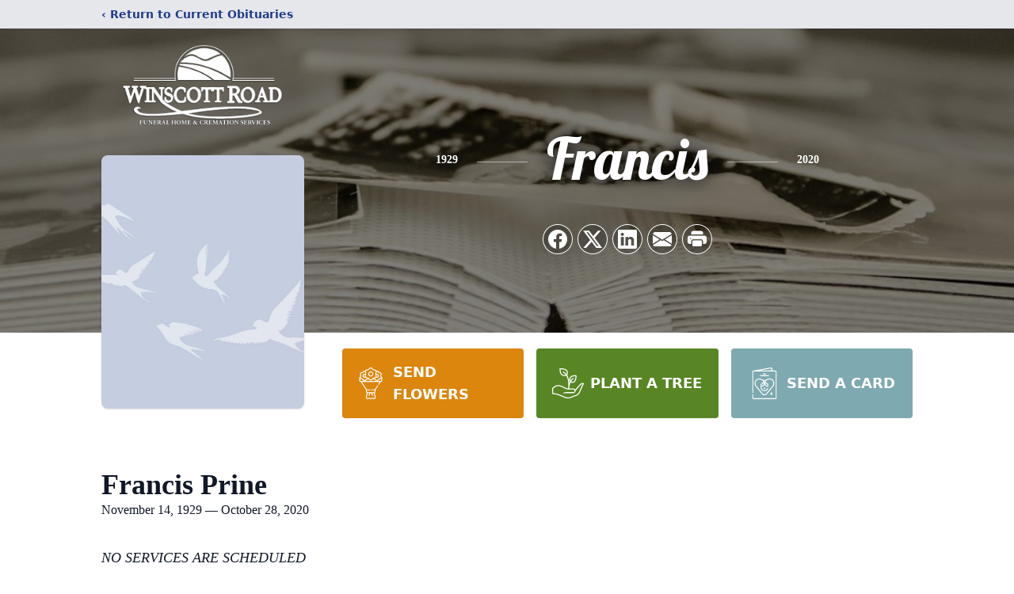

--- FILE ---
content_type: text/html; charset=utf-8
request_url: https://www.google.com/recaptcha/enterprise/anchor?ar=1&k=6Ldv0TAmAAAAACo4IrSFNIdlFd_wE5i6WkdKbciQ&co=aHR0cHM6Ly93d3cud2luc2NvdHRmdW5lcmFsLmNvbTo0NDM.&hl=en&type=image&v=PoyoqOPhxBO7pBk68S4YbpHZ&theme=light&size=invisible&badge=bottomright&anchor-ms=20000&execute-ms=30000&cb=s9xtwijtxlr1
body_size: 48867
content:
<!DOCTYPE HTML><html dir="ltr" lang="en"><head><meta http-equiv="Content-Type" content="text/html; charset=UTF-8">
<meta http-equiv="X-UA-Compatible" content="IE=edge">
<title>reCAPTCHA</title>
<style type="text/css">
/* cyrillic-ext */
@font-face {
  font-family: 'Roboto';
  font-style: normal;
  font-weight: 400;
  font-stretch: 100%;
  src: url(//fonts.gstatic.com/s/roboto/v48/KFO7CnqEu92Fr1ME7kSn66aGLdTylUAMa3GUBHMdazTgWw.woff2) format('woff2');
  unicode-range: U+0460-052F, U+1C80-1C8A, U+20B4, U+2DE0-2DFF, U+A640-A69F, U+FE2E-FE2F;
}
/* cyrillic */
@font-face {
  font-family: 'Roboto';
  font-style: normal;
  font-weight: 400;
  font-stretch: 100%;
  src: url(//fonts.gstatic.com/s/roboto/v48/KFO7CnqEu92Fr1ME7kSn66aGLdTylUAMa3iUBHMdazTgWw.woff2) format('woff2');
  unicode-range: U+0301, U+0400-045F, U+0490-0491, U+04B0-04B1, U+2116;
}
/* greek-ext */
@font-face {
  font-family: 'Roboto';
  font-style: normal;
  font-weight: 400;
  font-stretch: 100%;
  src: url(//fonts.gstatic.com/s/roboto/v48/KFO7CnqEu92Fr1ME7kSn66aGLdTylUAMa3CUBHMdazTgWw.woff2) format('woff2');
  unicode-range: U+1F00-1FFF;
}
/* greek */
@font-face {
  font-family: 'Roboto';
  font-style: normal;
  font-weight: 400;
  font-stretch: 100%;
  src: url(//fonts.gstatic.com/s/roboto/v48/KFO7CnqEu92Fr1ME7kSn66aGLdTylUAMa3-UBHMdazTgWw.woff2) format('woff2');
  unicode-range: U+0370-0377, U+037A-037F, U+0384-038A, U+038C, U+038E-03A1, U+03A3-03FF;
}
/* math */
@font-face {
  font-family: 'Roboto';
  font-style: normal;
  font-weight: 400;
  font-stretch: 100%;
  src: url(//fonts.gstatic.com/s/roboto/v48/KFO7CnqEu92Fr1ME7kSn66aGLdTylUAMawCUBHMdazTgWw.woff2) format('woff2');
  unicode-range: U+0302-0303, U+0305, U+0307-0308, U+0310, U+0312, U+0315, U+031A, U+0326-0327, U+032C, U+032F-0330, U+0332-0333, U+0338, U+033A, U+0346, U+034D, U+0391-03A1, U+03A3-03A9, U+03B1-03C9, U+03D1, U+03D5-03D6, U+03F0-03F1, U+03F4-03F5, U+2016-2017, U+2034-2038, U+203C, U+2040, U+2043, U+2047, U+2050, U+2057, U+205F, U+2070-2071, U+2074-208E, U+2090-209C, U+20D0-20DC, U+20E1, U+20E5-20EF, U+2100-2112, U+2114-2115, U+2117-2121, U+2123-214F, U+2190, U+2192, U+2194-21AE, U+21B0-21E5, U+21F1-21F2, U+21F4-2211, U+2213-2214, U+2216-22FF, U+2308-230B, U+2310, U+2319, U+231C-2321, U+2336-237A, U+237C, U+2395, U+239B-23B7, U+23D0, U+23DC-23E1, U+2474-2475, U+25AF, U+25B3, U+25B7, U+25BD, U+25C1, U+25CA, U+25CC, U+25FB, U+266D-266F, U+27C0-27FF, U+2900-2AFF, U+2B0E-2B11, U+2B30-2B4C, U+2BFE, U+3030, U+FF5B, U+FF5D, U+1D400-1D7FF, U+1EE00-1EEFF;
}
/* symbols */
@font-face {
  font-family: 'Roboto';
  font-style: normal;
  font-weight: 400;
  font-stretch: 100%;
  src: url(//fonts.gstatic.com/s/roboto/v48/KFO7CnqEu92Fr1ME7kSn66aGLdTylUAMaxKUBHMdazTgWw.woff2) format('woff2');
  unicode-range: U+0001-000C, U+000E-001F, U+007F-009F, U+20DD-20E0, U+20E2-20E4, U+2150-218F, U+2190, U+2192, U+2194-2199, U+21AF, U+21E6-21F0, U+21F3, U+2218-2219, U+2299, U+22C4-22C6, U+2300-243F, U+2440-244A, U+2460-24FF, U+25A0-27BF, U+2800-28FF, U+2921-2922, U+2981, U+29BF, U+29EB, U+2B00-2BFF, U+4DC0-4DFF, U+FFF9-FFFB, U+10140-1018E, U+10190-1019C, U+101A0, U+101D0-101FD, U+102E0-102FB, U+10E60-10E7E, U+1D2C0-1D2D3, U+1D2E0-1D37F, U+1F000-1F0FF, U+1F100-1F1AD, U+1F1E6-1F1FF, U+1F30D-1F30F, U+1F315, U+1F31C, U+1F31E, U+1F320-1F32C, U+1F336, U+1F378, U+1F37D, U+1F382, U+1F393-1F39F, U+1F3A7-1F3A8, U+1F3AC-1F3AF, U+1F3C2, U+1F3C4-1F3C6, U+1F3CA-1F3CE, U+1F3D4-1F3E0, U+1F3ED, U+1F3F1-1F3F3, U+1F3F5-1F3F7, U+1F408, U+1F415, U+1F41F, U+1F426, U+1F43F, U+1F441-1F442, U+1F444, U+1F446-1F449, U+1F44C-1F44E, U+1F453, U+1F46A, U+1F47D, U+1F4A3, U+1F4B0, U+1F4B3, U+1F4B9, U+1F4BB, U+1F4BF, U+1F4C8-1F4CB, U+1F4D6, U+1F4DA, U+1F4DF, U+1F4E3-1F4E6, U+1F4EA-1F4ED, U+1F4F7, U+1F4F9-1F4FB, U+1F4FD-1F4FE, U+1F503, U+1F507-1F50B, U+1F50D, U+1F512-1F513, U+1F53E-1F54A, U+1F54F-1F5FA, U+1F610, U+1F650-1F67F, U+1F687, U+1F68D, U+1F691, U+1F694, U+1F698, U+1F6AD, U+1F6B2, U+1F6B9-1F6BA, U+1F6BC, U+1F6C6-1F6CF, U+1F6D3-1F6D7, U+1F6E0-1F6EA, U+1F6F0-1F6F3, U+1F6F7-1F6FC, U+1F700-1F7FF, U+1F800-1F80B, U+1F810-1F847, U+1F850-1F859, U+1F860-1F887, U+1F890-1F8AD, U+1F8B0-1F8BB, U+1F8C0-1F8C1, U+1F900-1F90B, U+1F93B, U+1F946, U+1F984, U+1F996, U+1F9E9, U+1FA00-1FA6F, U+1FA70-1FA7C, U+1FA80-1FA89, U+1FA8F-1FAC6, U+1FACE-1FADC, U+1FADF-1FAE9, U+1FAF0-1FAF8, U+1FB00-1FBFF;
}
/* vietnamese */
@font-face {
  font-family: 'Roboto';
  font-style: normal;
  font-weight: 400;
  font-stretch: 100%;
  src: url(//fonts.gstatic.com/s/roboto/v48/KFO7CnqEu92Fr1ME7kSn66aGLdTylUAMa3OUBHMdazTgWw.woff2) format('woff2');
  unicode-range: U+0102-0103, U+0110-0111, U+0128-0129, U+0168-0169, U+01A0-01A1, U+01AF-01B0, U+0300-0301, U+0303-0304, U+0308-0309, U+0323, U+0329, U+1EA0-1EF9, U+20AB;
}
/* latin-ext */
@font-face {
  font-family: 'Roboto';
  font-style: normal;
  font-weight: 400;
  font-stretch: 100%;
  src: url(//fonts.gstatic.com/s/roboto/v48/KFO7CnqEu92Fr1ME7kSn66aGLdTylUAMa3KUBHMdazTgWw.woff2) format('woff2');
  unicode-range: U+0100-02BA, U+02BD-02C5, U+02C7-02CC, U+02CE-02D7, U+02DD-02FF, U+0304, U+0308, U+0329, U+1D00-1DBF, U+1E00-1E9F, U+1EF2-1EFF, U+2020, U+20A0-20AB, U+20AD-20C0, U+2113, U+2C60-2C7F, U+A720-A7FF;
}
/* latin */
@font-face {
  font-family: 'Roboto';
  font-style: normal;
  font-weight: 400;
  font-stretch: 100%;
  src: url(//fonts.gstatic.com/s/roboto/v48/KFO7CnqEu92Fr1ME7kSn66aGLdTylUAMa3yUBHMdazQ.woff2) format('woff2');
  unicode-range: U+0000-00FF, U+0131, U+0152-0153, U+02BB-02BC, U+02C6, U+02DA, U+02DC, U+0304, U+0308, U+0329, U+2000-206F, U+20AC, U+2122, U+2191, U+2193, U+2212, U+2215, U+FEFF, U+FFFD;
}
/* cyrillic-ext */
@font-face {
  font-family: 'Roboto';
  font-style: normal;
  font-weight: 500;
  font-stretch: 100%;
  src: url(//fonts.gstatic.com/s/roboto/v48/KFO7CnqEu92Fr1ME7kSn66aGLdTylUAMa3GUBHMdazTgWw.woff2) format('woff2');
  unicode-range: U+0460-052F, U+1C80-1C8A, U+20B4, U+2DE0-2DFF, U+A640-A69F, U+FE2E-FE2F;
}
/* cyrillic */
@font-face {
  font-family: 'Roboto';
  font-style: normal;
  font-weight: 500;
  font-stretch: 100%;
  src: url(//fonts.gstatic.com/s/roboto/v48/KFO7CnqEu92Fr1ME7kSn66aGLdTylUAMa3iUBHMdazTgWw.woff2) format('woff2');
  unicode-range: U+0301, U+0400-045F, U+0490-0491, U+04B0-04B1, U+2116;
}
/* greek-ext */
@font-face {
  font-family: 'Roboto';
  font-style: normal;
  font-weight: 500;
  font-stretch: 100%;
  src: url(//fonts.gstatic.com/s/roboto/v48/KFO7CnqEu92Fr1ME7kSn66aGLdTylUAMa3CUBHMdazTgWw.woff2) format('woff2');
  unicode-range: U+1F00-1FFF;
}
/* greek */
@font-face {
  font-family: 'Roboto';
  font-style: normal;
  font-weight: 500;
  font-stretch: 100%;
  src: url(//fonts.gstatic.com/s/roboto/v48/KFO7CnqEu92Fr1ME7kSn66aGLdTylUAMa3-UBHMdazTgWw.woff2) format('woff2');
  unicode-range: U+0370-0377, U+037A-037F, U+0384-038A, U+038C, U+038E-03A1, U+03A3-03FF;
}
/* math */
@font-face {
  font-family: 'Roboto';
  font-style: normal;
  font-weight: 500;
  font-stretch: 100%;
  src: url(//fonts.gstatic.com/s/roboto/v48/KFO7CnqEu92Fr1ME7kSn66aGLdTylUAMawCUBHMdazTgWw.woff2) format('woff2');
  unicode-range: U+0302-0303, U+0305, U+0307-0308, U+0310, U+0312, U+0315, U+031A, U+0326-0327, U+032C, U+032F-0330, U+0332-0333, U+0338, U+033A, U+0346, U+034D, U+0391-03A1, U+03A3-03A9, U+03B1-03C9, U+03D1, U+03D5-03D6, U+03F0-03F1, U+03F4-03F5, U+2016-2017, U+2034-2038, U+203C, U+2040, U+2043, U+2047, U+2050, U+2057, U+205F, U+2070-2071, U+2074-208E, U+2090-209C, U+20D0-20DC, U+20E1, U+20E5-20EF, U+2100-2112, U+2114-2115, U+2117-2121, U+2123-214F, U+2190, U+2192, U+2194-21AE, U+21B0-21E5, U+21F1-21F2, U+21F4-2211, U+2213-2214, U+2216-22FF, U+2308-230B, U+2310, U+2319, U+231C-2321, U+2336-237A, U+237C, U+2395, U+239B-23B7, U+23D0, U+23DC-23E1, U+2474-2475, U+25AF, U+25B3, U+25B7, U+25BD, U+25C1, U+25CA, U+25CC, U+25FB, U+266D-266F, U+27C0-27FF, U+2900-2AFF, U+2B0E-2B11, U+2B30-2B4C, U+2BFE, U+3030, U+FF5B, U+FF5D, U+1D400-1D7FF, U+1EE00-1EEFF;
}
/* symbols */
@font-face {
  font-family: 'Roboto';
  font-style: normal;
  font-weight: 500;
  font-stretch: 100%;
  src: url(//fonts.gstatic.com/s/roboto/v48/KFO7CnqEu92Fr1ME7kSn66aGLdTylUAMaxKUBHMdazTgWw.woff2) format('woff2');
  unicode-range: U+0001-000C, U+000E-001F, U+007F-009F, U+20DD-20E0, U+20E2-20E4, U+2150-218F, U+2190, U+2192, U+2194-2199, U+21AF, U+21E6-21F0, U+21F3, U+2218-2219, U+2299, U+22C4-22C6, U+2300-243F, U+2440-244A, U+2460-24FF, U+25A0-27BF, U+2800-28FF, U+2921-2922, U+2981, U+29BF, U+29EB, U+2B00-2BFF, U+4DC0-4DFF, U+FFF9-FFFB, U+10140-1018E, U+10190-1019C, U+101A0, U+101D0-101FD, U+102E0-102FB, U+10E60-10E7E, U+1D2C0-1D2D3, U+1D2E0-1D37F, U+1F000-1F0FF, U+1F100-1F1AD, U+1F1E6-1F1FF, U+1F30D-1F30F, U+1F315, U+1F31C, U+1F31E, U+1F320-1F32C, U+1F336, U+1F378, U+1F37D, U+1F382, U+1F393-1F39F, U+1F3A7-1F3A8, U+1F3AC-1F3AF, U+1F3C2, U+1F3C4-1F3C6, U+1F3CA-1F3CE, U+1F3D4-1F3E0, U+1F3ED, U+1F3F1-1F3F3, U+1F3F5-1F3F7, U+1F408, U+1F415, U+1F41F, U+1F426, U+1F43F, U+1F441-1F442, U+1F444, U+1F446-1F449, U+1F44C-1F44E, U+1F453, U+1F46A, U+1F47D, U+1F4A3, U+1F4B0, U+1F4B3, U+1F4B9, U+1F4BB, U+1F4BF, U+1F4C8-1F4CB, U+1F4D6, U+1F4DA, U+1F4DF, U+1F4E3-1F4E6, U+1F4EA-1F4ED, U+1F4F7, U+1F4F9-1F4FB, U+1F4FD-1F4FE, U+1F503, U+1F507-1F50B, U+1F50D, U+1F512-1F513, U+1F53E-1F54A, U+1F54F-1F5FA, U+1F610, U+1F650-1F67F, U+1F687, U+1F68D, U+1F691, U+1F694, U+1F698, U+1F6AD, U+1F6B2, U+1F6B9-1F6BA, U+1F6BC, U+1F6C6-1F6CF, U+1F6D3-1F6D7, U+1F6E0-1F6EA, U+1F6F0-1F6F3, U+1F6F7-1F6FC, U+1F700-1F7FF, U+1F800-1F80B, U+1F810-1F847, U+1F850-1F859, U+1F860-1F887, U+1F890-1F8AD, U+1F8B0-1F8BB, U+1F8C0-1F8C1, U+1F900-1F90B, U+1F93B, U+1F946, U+1F984, U+1F996, U+1F9E9, U+1FA00-1FA6F, U+1FA70-1FA7C, U+1FA80-1FA89, U+1FA8F-1FAC6, U+1FACE-1FADC, U+1FADF-1FAE9, U+1FAF0-1FAF8, U+1FB00-1FBFF;
}
/* vietnamese */
@font-face {
  font-family: 'Roboto';
  font-style: normal;
  font-weight: 500;
  font-stretch: 100%;
  src: url(//fonts.gstatic.com/s/roboto/v48/KFO7CnqEu92Fr1ME7kSn66aGLdTylUAMa3OUBHMdazTgWw.woff2) format('woff2');
  unicode-range: U+0102-0103, U+0110-0111, U+0128-0129, U+0168-0169, U+01A0-01A1, U+01AF-01B0, U+0300-0301, U+0303-0304, U+0308-0309, U+0323, U+0329, U+1EA0-1EF9, U+20AB;
}
/* latin-ext */
@font-face {
  font-family: 'Roboto';
  font-style: normal;
  font-weight: 500;
  font-stretch: 100%;
  src: url(//fonts.gstatic.com/s/roboto/v48/KFO7CnqEu92Fr1ME7kSn66aGLdTylUAMa3KUBHMdazTgWw.woff2) format('woff2');
  unicode-range: U+0100-02BA, U+02BD-02C5, U+02C7-02CC, U+02CE-02D7, U+02DD-02FF, U+0304, U+0308, U+0329, U+1D00-1DBF, U+1E00-1E9F, U+1EF2-1EFF, U+2020, U+20A0-20AB, U+20AD-20C0, U+2113, U+2C60-2C7F, U+A720-A7FF;
}
/* latin */
@font-face {
  font-family: 'Roboto';
  font-style: normal;
  font-weight: 500;
  font-stretch: 100%;
  src: url(//fonts.gstatic.com/s/roboto/v48/KFO7CnqEu92Fr1ME7kSn66aGLdTylUAMa3yUBHMdazQ.woff2) format('woff2');
  unicode-range: U+0000-00FF, U+0131, U+0152-0153, U+02BB-02BC, U+02C6, U+02DA, U+02DC, U+0304, U+0308, U+0329, U+2000-206F, U+20AC, U+2122, U+2191, U+2193, U+2212, U+2215, U+FEFF, U+FFFD;
}
/* cyrillic-ext */
@font-face {
  font-family: 'Roboto';
  font-style: normal;
  font-weight: 900;
  font-stretch: 100%;
  src: url(//fonts.gstatic.com/s/roboto/v48/KFO7CnqEu92Fr1ME7kSn66aGLdTylUAMa3GUBHMdazTgWw.woff2) format('woff2');
  unicode-range: U+0460-052F, U+1C80-1C8A, U+20B4, U+2DE0-2DFF, U+A640-A69F, U+FE2E-FE2F;
}
/* cyrillic */
@font-face {
  font-family: 'Roboto';
  font-style: normal;
  font-weight: 900;
  font-stretch: 100%;
  src: url(//fonts.gstatic.com/s/roboto/v48/KFO7CnqEu92Fr1ME7kSn66aGLdTylUAMa3iUBHMdazTgWw.woff2) format('woff2');
  unicode-range: U+0301, U+0400-045F, U+0490-0491, U+04B0-04B1, U+2116;
}
/* greek-ext */
@font-face {
  font-family: 'Roboto';
  font-style: normal;
  font-weight: 900;
  font-stretch: 100%;
  src: url(//fonts.gstatic.com/s/roboto/v48/KFO7CnqEu92Fr1ME7kSn66aGLdTylUAMa3CUBHMdazTgWw.woff2) format('woff2');
  unicode-range: U+1F00-1FFF;
}
/* greek */
@font-face {
  font-family: 'Roboto';
  font-style: normal;
  font-weight: 900;
  font-stretch: 100%;
  src: url(//fonts.gstatic.com/s/roboto/v48/KFO7CnqEu92Fr1ME7kSn66aGLdTylUAMa3-UBHMdazTgWw.woff2) format('woff2');
  unicode-range: U+0370-0377, U+037A-037F, U+0384-038A, U+038C, U+038E-03A1, U+03A3-03FF;
}
/* math */
@font-face {
  font-family: 'Roboto';
  font-style: normal;
  font-weight: 900;
  font-stretch: 100%;
  src: url(//fonts.gstatic.com/s/roboto/v48/KFO7CnqEu92Fr1ME7kSn66aGLdTylUAMawCUBHMdazTgWw.woff2) format('woff2');
  unicode-range: U+0302-0303, U+0305, U+0307-0308, U+0310, U+0312, U+0315, U+031A, U+0326-0327, U+032C, U+032F-0330, U+0332-0333, U+0338, U+033A, U+0346, U+034D, U+0391-03A1, U+03A3-03A9, U+03B1-03C9, U+03D1, U+03D5-03D6, U+03F0-03F1, U+03F4-03F5, U+2016-2017, U+2034-2038, U+203C, U+2040, U+2043, U+2047, U+2050, U+2057, U+205F, U+2070-2071, U+2074-208E, U+2090-209C, U+20D0-20DC, U+20E1, U+20E5-20EF, U+2100-2112, U+2114-2115, U+2117-2121, U+2123-214F, U+2190, U+2192, U+2194-21AE, U+21B0-21E5, U+21F1-21F2, U+21F4-2211, U+2213-2214, U+2216-22FF, U+2308-230B, U+2310, U+2319, U+231C-2321, U+2336-237A, U+237C, U+2395, U+239B-23B7, U+23D0, U+23DC-23E1, U+2474-2475, U+25AF, U+25B3, U+25B7, U+25BD, U+25C1, U+25CA, U+25CC, U+25FB, U+266D-266F, U+27C0-27FF, U+2900-2AFF, U+2B0E-2B11, U+2B30-2B4C, U+2BFE, U+3030, U+FF5B, U+FF5D, U+1D400-1D7FF, U+1EE00-1EEFF;
}
/* symbols */
@font-face {
  font-family: 'Roboto';
  font-style: normal;
  font-weight: 900;
  font-stretch: 100%;
  src: url(//fonts.gstatic.com/s/roboto/v48/KFO7CnqEu92Fr1ME7kSn66aGLdTylUAMaxKUBHMdazTgWw.woff2) format('woff2');
  unicode-range: U+0001-000C, U+000E-001F, U+007F-009F, U+20DD-20E0, U+20E2-20E4, U+2150-218F, U+2190, U+2192, U+2194-2199, U+21AF, U+21E6-21F0, U+21F3, U+2218-2219, U+2299, U+22C4-22C6, U+2300-243F, U+2440-244A, U+2460-24FF, U+25A0-27BF, U+2800-28FF, U+2921-2922, U+2981, U+29BF, U+29EB, U+2B00-2BFF, U+4DC0-4DFF, U+FFF9-FFFB, U+10140-1018E, U+10190-1019C, U+101A0, U+101D0-101FD, U+102E0-102FB, U+10E60-10E7E, U+1D2C0-1D2D3, U+1D2E0-1D37F, U+1F000-1F0FF, U+1F100-1F1AD, U+1F1E6-1F1FF, U+1F30D-1F30F, U+1F315, U+1F31C, U+1F31E, U+1F320-1F32C, U+1F336, U+1F378, U+1F37D, U+1F382, U+1F393-1F39F, U+1F3A7-1F3A8, U+1F3AC-1F3AF, U+1F3C2, U+1F3C4-1F3C6, U+1F3CA-1F3CE, U+1F3D4-1F3E0, U+1F3ED, U+1F3F1-1F3F3, U+1F3F5-1F3F7, U+1F408, U+1F415, U+1F41F, U+1F426, U+1F43F, U+1F441-1F442, U+1F444, U+1F446-1F449, U+1F44C-1F44E, U+1F453, U+1F46A, U+1F47D, U+1F4A3, U+1F4B0, U+1F4B3, U+1F4B9, U+1F4BB, U+1F4BF, U+1F4C8-1F4CB, U+1F4D6, U+1F4DA, U+1F4DF, U+1F4E3-1F4E6, U+1F4EA-1F4ED, U+1F4F7, U+1F4F9-1F4FB, U+1F4FD-1F4FE, U+1F503, U+1F507-1F50B, U+1F50D, U+1F512-1F513, U+1F53E-1F54A, U+1F54F-1F5FA, U+1F610, U+1F650-1F67F, U+1F687, U+1F68D, U+1F691, U+1F694, U+1F698, U+1F6AD, U+1F6B2, U+1F6B9-1F6BA, U+1F6BC, U+1F6C6-1F6CF, U+1F6D3-1F6D7, U+1F6E0-1F6EA, U+1F6F0-1F6F3, U+1F6F7-1F6FC, U+1F700-1F7FF, U+1F800-1F80B, U+1F810-1F847, U+1F850-1F859, U+1F860-1F887, U+1F890-1F8AD, U+1F8B0-1F8BB, U+1F8C0-1F8C1, U+1F900-1F90B, U+1F93B, U+1F946, U+1F984, U+1F996, U+1F9E9, U+1FA00-1FA6F, U+1FA70-1FA7C, U+1FA80-1FA89, U+1FA8F-1FAC6, U+1FACE-1FADC, U+1FADF-1FAE9, U+1FAF0-1FAF8, U+1FB00-1FBFF;
}
/* vietnamese */
@font-face {
  font-family: 'Roboto';
  font-style: normal;
  font-weight: 900;
  font-stretch: 100%;
  src: url(//fonts.gstatic.com/s/roboto/v48/KFO7CnqEu92Fr1ME7kSn66aGLdTylUAMa3OUBHMdazTgWw.woff2) format('woff2');
  unicode-range: U+0102-0103, U+0110-0111, U+0128-0129, U+0168-0169, U+01A0-01A1, U+01AF-01B0, U+0300-0301, U+0303-0304, U+0308-0309, U+0323, U+0329, U+1EA0-1EF9, U+20AB;
}
/* latin-ext */
@font-face {
  font-family: 'Roboto';
  font-style: normal;
  font-weight: 900;
  font-stretch: 100%;
  src: url(//fonts.gstatic.com/s/roboto/v48/KFO7CnqEu92Fr1ME7kSn66aGLdTylUAMa3KUBHMdazTgWw.woff2) format('woff2');
  unicode-range: U+0100-02BA, U+02BD-02C5, U+02C7-02CC, U+02CE-02D7, U+02DD-02FF, U+0304, U+0308, U+0329, U+1D00-1DBF, U+1E00-1E9F, U+1EF2-1EFF, U+2020, U+20A0-20AB, U+20AD-20C0, U+2113, U+2C60-2C7F, U+A720-A7FF;
}
/* latin */
@font-face {
  font-family: 'Roboto';
  font-style: normal;
  font-weight: 900;
  font-stretch: 100%;
  src: url(//fonts.gstatic.com/s/roboto/v48/KFO7CnqEu92Fr1ME7kSn66aGLdTylUAMa3yUBHMdazQ.woff2) format('woff2');
  unicode-range: U+0000-00FF, U+0131, U+0152-0153, U+02BB-02BC, U+02C6, U+02DA, U+02DC, U+0304, U+0308, U+0329, U+2000-206F, U+20AC, U+2122, U+2191, U+2193, U+2212, U+2215, U+FEFF, U+FFFD;
}

</style>
<link rel="stylesheet" type="text/css" href="https://www.gstatic.com/recaptcha/releases/PoyoqOPhxBO7pBk68S4YbpHZ/styles__ltr.css">
<script nonce="XoB_y5tZDQuJ287jb4Wixg" type="text/javascript">window['__recaptcha_api'] = 'https://www.google.com/recaptcha/enterprise/';</script>
<script type="text/javascript" src="https://www.gstatic.com/recaptcha/releases/PoyoqOPhxBO7pBk68S4YbpHZ/recaptcha__en.js" nonce="XoB_y5tZDQuJ287jb4Wixg">
      
    </script></head>
<body><div id="rc-anchor-alert" class="rc-anchor-alert"></div>
<input type="hidden" id="recaptcha-token" value="[base64]">
<script type="text/javascript" nonce="XoB_y5tZDQuJ287jb4Wixg">
      recaptcha.anchor.Main.init("[\x22ainput\x22,[\x22bgdata\x22,\x22\x22,\[base64]/[base64]/[base64]/[base64]/[base64]/[base64]/[base64]/[base64]/[base64]/[base64]\\u003d\x22,\[base64]\\u003d\\u003d\x22,\x22GsKQw7hTw4nCu8OAwq0dE8OzwqFbPcK4wqrDl8KCw7bCpgdRwoDCphQGG8KJE8K/WcKqw7Zowqwvw7lVVFfCrsOsE33CtsKoMF17w5bDkjw9aDTCiMOsw7QdwroSARR/VcOgwqjDmF/DusOcZsKqcsKGC8OAWG7CrMOdw7XDqSISw6zDv8KJwrzDnSxTwpDCocK/[base64]/VVxpHgNzw6/DgTttwqVZwptHw6nDlRhHwrjCsC44wqNLwp9xfCLDk8Khwo9uw6VeDyVew6BWw5/CnMKzAS5WBl/Dj0DCh8K0wpLDlyk/w5QEw5fDlw3DgMKew6vCo2Bkw6lUw58PV8KywrXDvDnDmmM6Q0d+wrHCrzrDgiXCkx1pwqHCtRLCrUsUw50/[base64]/CqsO6YjHClFHCvFMFwqvDrsKvPsKHVsKVw59RwqrDgsOzwq8qw7/Cs8KPw4DCpSLDsXRUUsO/[base64]/Ci2PDv8OPFVF+wr/CtUMGAsKjacO8wqjCtMOvw4rDjHfCssKnZX4yw6DDrknCqkDDjmjDu8KHwpk1woTCoMODwr1ZXyZTCsOwdFcHwr/CuxF5VTFhSMOWWcOuwp/DsAYtwpHDlhJ6w6rDk8OnwptVwprCpnTCi0/CtsK3QcK0EcOPw7ouwoZrwqXCgMO5e1BXdyPChcK8w55Cw53CnBItw7F0MMKGwrDDjcKyAMK1wozDjcK/[base64]/DkHzDusOqw5IlPjZdw4vChcK6w7VFJht8w5XDklzCkMO9SMK0w5LCtwJbwqxYw5I2wonCl8KMw51yZ2zDujDCvyPDhcKlWsKwwq48w4bCvMO2CgvCi1PDnVPCr3fClMOfdsOdWcKEc3/DjMKDw7rCrMOVdsKsw5XDk8OffcKrBsKVLcOEw65cSMKZQcOAwrHCvcKwwqQcwoBpwocqw7kxw7zDkMK3w4fClsKXWXgXOTV6WHpCwq0+w4/Dn8OBw4zCoGDCg8O9XAdjwpplKk0rw6l7YHPDkmzCgiA0wrdUw5cNwptsw58vw77Dpz9OR8OFw7DDnQpJwpDCpnbDvcKdZcKKw4bDusKTwq/[base64]/[base64]/FR3CvCnCviLCiHopPcKIexbCssKrwpBiwroDacK5wrLCjW/CrcK7KULCt1U9C8K/aMKePkDCuB/CsE3DlVlyT8Kqwr7DoydBE2NwRxBmVzVpw4pmLifDtWnDmMKpw5vCm2QzTVLDjwgKGFnCrcOjw5ADQsKnR1o/wphxXF1Tw6fDuMOrw4zCqycKwqpJcBYwwr9Sw4DCrD1WwqhpNcKPwpLCksO0w4wBw6ZhIMONwoDDqcKBEMObwrjDkVTDqCzCvcOowr/[base64]/Cq8OwSnUNakExWxgBw7PChsKyQi/[base64]/XMK2w5vCnWsSGibCiFLDpWjDr8KSw7zDhsK9wrd+w7EtezzDkDDCvlnCvC/DqMONw7UoEcKqwqNzZsKPF8OtHsO6woXCmsKnw6d/wqBSw7/CgQ8iw5F7wp3DiitTeMOtfMOAw77DlsOdAhIkwrLDtxtLJU1AIHHDgMK7TcO7fS8vQcOVd8KpwpXDo8Olw6bDncOgZkrCicOoB8O1w6rDvMOHfWHDl0QswpLDpsK4RgzCscOrwoTDvF3Dg8O9esOcAsOsK8K8w4/CgcOCBsOIwol1w6pFDcOWw4h7wpY9Z25IwrYhw4vDl8ONwrB2woXDs8OMwpRbw5LDhSbDisO3wrzCt3k/TMKlw5TDqAdqw6x+bMO3w58AJMOxDCdVw60EQsOdEglDw5QLw7lhwocHbyB1SxnDgcO9XRvCrT0cw73Dl8K9w6XDqWbDnETChMK1w6E9w5rChkVgGMOtw58mw5/[base64]/CusO0RMOUwpvCrcOSw6LCjRvDtcKgIi7CqWPCrHHCniVwOcOyw4bCpynDomE7TVHDthYywpLDgcOAIV8xwpNZwo0wwoXDoMOTw5IiwrwtwqXClsKdIcO+ecKgOMO2wpTCuMKqwp0eBcO+UEpDw6/Ck8KsU1xgP3JcZ2owwqDDlHIgAidaTnrDlz/DnBbCvlIRwqrDgRgPw5HChy7Cu8OHw5w2dQkbMsO2JAPDm8OuwosVRhDConoIw7jDj8OndcO4PzbDtyMcw7U2wqAmCsOFDcORw4PCuMKXwposIQwHLRrDvEfDuAfCtcK5w4I/TcKJwr7DnU8zM0PDtm7DlsK4w4zCpToFw5jDhcOpAMO7c1wcw6/Dk2hFwrkxSMOcwrzDs2vCq8KWwrxdNMOEw5LClCLDiC3DiMKyAgZFwqU/G2lqRsK/w7cABDrCuMOmwoc4w5LDs8K1NAwtwqg8wo7Dk8OWLRVgeMOUJ2VXw7tMw6vDg0A+FcKJw6EdDmFEWS5pFH46w64RYMOzMcOREy/CmcKLKzbDtQHCq8KoWMKNLyIRO8K/w5oePcKUawzCnsKEIMKgwoBywrU0WWLDlsO0EcKMC3XDpMKSw7MSwpAvwonChcK8w4N0Th4TfMOxwrQqNcKvw4I1wr5Twrx1D8KefFDCisOnAcKTAMOaPgbCv8Odw4fCiMOkZAtZw5DDknxyLDrCrW/DjhIZw6bDoyHCoSIOVyLCm0dew4PChcKDw4HCtQ4Gw5rCqMOUw5LCuHgiasKGwo1wwrF3GsOqOADCicOxNMK8D37CncKFwoUTwr4KO8OZw7fCihwnw7LDrsOIJgXCqQVhw45Pw6/[base64]/WcK5woU0wobCpAcSwodjcXPDgGQdwoEPOWLCvsOZN21nflvCrMK9cj7CqgPDjyZdTQpdwoHDunzDgnNzwqrDmR0+wqoCwrw9JcOvw4BFV0zDo8Kbw5p+GiU0PMOtw43DgmQPFwbDlAnCisO4wopdw4XDj2/[base64]/CvwZ5wpYdcw/[base64]/CgwZ4PMKVZH9cEXZuwrzDpsKyN3kPaS/CjcO2wr5Pw5HDncOoQcOpG8Kzw6DDlCh/GWHDvigswqhuw5LDvMOoBCpewrPChhdSw6bCqsODEsOrasOYdwRzwq/DijXCjwbCv39pacKRw61TSiwVwp9LXSnCrgsPd8KWw7HCth5nwpLCpzfCg8Ofwq3Dhy3DmMKMP8KKwqrCnCPDk8O3wpXCk0zCtypdwpBhwrQUJE7CjMO8w6HCpsOAUcOdFjzCn8OSaxwMw5smamvDkifCtUcJHsOOcVjDin7CnsKOwp/CtsK9ak4TwqnDscK+wqwsw6A/w5XDgQ3CnsKIw5tgw61Fw5drwr5eIsK1U2jDlMOnwrHCo8O8Z8Ocw77DrzY/[base64]/wow9woxswpYqwpDDtsK9wqg5wqzCgMOgwo86w6fDrsKDwo5nGsKSLcOFXcKQJGt3CgLCpcOtNMKZw4rDoMKow4nDsGA6wr3CjGUUFHrCtHXDum3Cu8ObeiDCo8K9LCQnw5fCkMK2wplNXsKsw7M2w4gkwoE3MyZjMMOxwrILw5/CnV3DvMOJX0rCim7Dm8KjwroWe0xNbFnCk8OqWMOkc8OoCMKew4Y3w6bCsMKxBMKNwrx8MMKKRU7DoxF/wo7Ci8KHw4kDw5DCi8K2wpkiJsOcOMK0TsKyacOvWh7DsDFvw4ZqwpzCkj5xwr/CnMKdwoDDiwsJc8OWw4E+Ym8uw5tLwrNYA8Khb8KUw5vDmkM1ZsK4LXjCsDY+w4FZR3/[base64]/w7bDr8KqRMO/wrkgPcKCK2nCt8ODw7/[base64]/DhABowpbDjsKQw6Nawrg7CcKrPcOJw4rDhlslYi1+wpjChsK6woTCqmXDu0zDnDnCtWLDm0jDgE0fwoAmcATCgMKLw6zCi8KqwptNExnCgMKaw53DlRtRAsKuw53CoDJ8wrBxIXA1wpwCBDbDinEZwrAUFH5Wwq/CtXo7wpFFM8OoKBHDs2fDgsOYwqTDr8KSbMKowpshw6LCmMKWwrF+JMO8wqPCpcONG8KoYxrDk8OICSzDmUx5B8KNwobCgsOJR8KXNcOGwpPCh1rDgBfDqyrCuAHCh8OpAzUSw65Bw6PDucKwB1DDuHPCtRs1w7nCmMK7HsK/wqU6w5N8w5XCm8O8E8OAE1rCtsKKw5zChBrCv0PDqcKqw7JuDsObSFIfU8KvGcKaEsKfMlQsOsKNwoI2NH/CjMKZb8OPw70jwok2R3Rjw4FrwojDu8KGaMKswoZGwqzDu8KBw5fCjmQaCMOzwq/Cu13CmsOlw6M1w5gvwrrClcKIw4HDjAg5w6Vtwqd7w7zCjiTCg0R8TldhN8Kww745a8Otwq/Di0nDnMKZw6lVX8K7ZFHCmsO1XzQuZjkAwp1JwopFQmLDrcORe0/DrMORBXAdwr5qJsOlw6LCswbCiWPClCvDnsK5wofCucOuScKeV2jDvnZXw51GZMOiw4YVw4clM8OpHjLDvcKLYsKtw7HDhsKnWU06G8KxwozDom9ywpfCpWrCq8OUPsOwOg7DrBvDnj7ChMOmJnbCt1VowqtHPxlcC8OYwrhvXMKewqLCjkfChS7CrsOww6/CpS5rw6TCvDJxc8KCwqvDrBLDngF1w4/CgH0UwqDChcKnPcONd8Ktw6DCjV1cfCvDoVtjwpFBRC7ChDo7wqvCrsKCbHYywp9ewq94wqQcwqoxK8Owa8OKwrFfw7InaVPDtWMOIsK6wqrCnnR8wpQvw6XDtMOBAsKDM8OcHk4mwpAmwqjCqcK3Y8KVDnBtKsOgAiTDvW/DrWbDpMKAVcOcw50DFcO6w7DCn04nwp/[base64]/CscOHLybCrxZgK1due8KuXHrCm8O1wopbwqsow75JKcKlwrjDisK0wqfDsUrChUQ+AMKfOsOXMGTCiMOSbTkpbcOoU0h5Jh3ClMO4wprDqSvDsMKIw6MLw5sewp8hwoYZY1jCn8KBDcKbH8OxKcKuRsKHw6Mjw4lUQDMafF84w4HCkhvDj2R/wqDCgcO4cAkYIS7Dn8KMGANUH8K5ahXCiMKNPyYPwrpPwpXCvsOcQGHCmTPCnsODwqjDn8K4AyTCqW3Dg1nClMO4HFTDtBoEIRLDqGgTw47Dv8OKcQvDuRoFw5/ChcKgwrHDkMKiYmQTJSM7WsKYwqF8KcOURk9Xw4cIw7LCoBnDh8Ofw5cBQmFFw5xQw4JZw4nDrxbCsMK+w4ggwrMJw5zDsHcaEGzDhyvCk2EmHAc+DMKuwqR6E8Ofw7zCuMOuJsO0wpPDlsOsPRkIBBPCm8Kuw7YLZEXDpn83fyoeRMKNLgDCvcK/w5QzQSAbMw7DuMKQBcKGGcKowpHDk8O7GGvDmm3Cghghw6vDqcOqc2HCj3YHekbDuBQ1w6UGIMOpCBvDqR/DmsK2aHgRPX/CjAgiw7szWnEFwrlVw644QG7DhcOfwq/Ci1AmbMKvE8KgV8Ojfx8SL8KBG8Kiwp4Cw6vCgT1INjLCiBwbM8OKA216PSgrAmcjDRPCn2/Ds3LDsi4UwqcWw4BkRMKmLGQ2JsKXw5jClMO1w7/[base64]/DqsKkwqkYw5/Cs1XDqMOnbsKAw6LCtsO8wqXChFbCuw1HdFDCijJsw44yw6TCqRXDqcK+wpDDjBQPKcKjw6jDicKgPsOKw7pFw4XDvsKQw7bDtMOLwrjDksOxNRg8QDIZwq9sKMOmHcKDVRFEczxRw4TChcOewqVOwrPDtzUvwrYYwr7Cmz7CiA56wojDqwrCpsKAezF5UyTCp8K/VMO4wqwdUMKkwq/DuxXClMK1J8OhAzHDqiMCwpXCsBvDimEdaMKTwqHDqjLCucOtBcKXdHQecsOow6MaIS/ChyzCvHRhCcOLE8O8w4rCvizDscOYQT3DrXbCo0A8WcKwwoTChg3ChBXCjFzDoEHDlD3ChBlrGB7CgcKlMMOpwqjCsMObYxM1wpPDksOlwoo/[base64]/[base64]/[base64]/wqjCsMOFw5jCo0Fbw7kYQBrCisKNB39owrjCisOdCi4QITjDhcOrw5Auw7PDmcK0CT85wptGFsOPacK5ZAzDn3caw7pmwqvDgsKAIsKdCCcLwqrCpWtXwqTDrsOfwpLCvFQWYxDCl8Kxw4Z7USxJPMORHw12w4pTwqM7UX3CtMOzJcObwo1zw7d0wpc/wpNgwoo2w4/Cl1nCjWkCAcOMQTsQacOQDcO7DDPCjD4QHmZVJAIQCMKsw4xHw5EAwr3Dm8O+OsO5JcOyw5jCn8OEcU/DrsKkw6XDkF0SwoFtw4PCvsK9NcKMFcOaNFZjwodzc8OJM2oFwpDDnxvDkHplw6lFHBDCicK7f3Y8Xz/CmcKVw4YtLcOVw4nCmsOuwpvCkhIEREbCv8KDwqXDk3g6wo7DrMOLwoEqwrnDmMKmwr7CoMKUFm0pwprCkwLDoEwww7zDm8Kowok3DsKSw4hTO8KTwqMaA8KCwr3CqMOweMORM8KVw6PCn2/[base64]/AsKFw4XCgcODAcKzwq3DsBjClDnCrwnDmcKzGDwhwqNUYn8Bw6HDu3UGRwLCkcKDHcKnJ0/DlMO2YsOfd8KYYnXDvRfCosOQI3sKf8OcT8KVwrnDl0PDs207wpbDj8OZccORw5nChGHDu8Omw4nDi8KiC8OewqXCohpmw4xOFsKqw6/[base64]/[base64]/T8O3DMOYw7AbG8K7D8OHwr3Cp1Qvw45CbDrDm3fCvcOewoHCl2RYIBDDm8OIwrgPw7PChMOJw5rDrUPCmDYdCWUhAsOOwqxQaMObw63Cg8KIfcKDEMKmwqJ9wrjDjl/CiMKEdnMkMAnDqcKNOMOHwqTDjsKLaQLClyLDv15Jw6/CrcOrw4Arwo3CnXLDm1jDn0tpGHoQJ8KAUcODZsOiw7tawoEvM07DkGsvw4tTVlrDrMOBwqpbcMKHwrEcb2dRwp4Rw7I2V8OETz3DqktvWcOnBT4XRcKGwpgvw5XChsO2SyDDvSDCgg/Du8ONCxzCicO0w5jCo3nDm8Ogw4PCrU5+w6rCvsOUBwp8wr46w4YRIxTCoX4RJMKGw6dMwqrCoDBvwr0GW8OhaMO2wqPCl8Kww6PCsW0yw7FZwpvCocKpwoXDlWvCgMOVCsKpw7/DvSRBNRMNPRHClcKJwoh3w7h2woQXFcKzCcKGwonDngvCuRohw65VM0vDuMKQwo1gUV8zAcKtwpsKW8KdTkNBw6IGwqtTLg/Co8OFw6rCmcOkFwJ6w5jDqcK4wpDDrSLDvHfDh1/CtMONwopww708w6PDnQfCnD9Ywoh0YCbDvsOoJgbDkcO2OQXCjsKXY8KaW0/Dg8KIw5fCq28VFcKhw4bCjQkaw5l7woLCkwk7w6hvey9VLsOUw5dkwoNlw5E5JWF9w5lqwqJ+QkQYDcOuwrfChk5iwpocR09PME/DoMOww6tyeMKAdcOlJMOPBsKRwqzCji8+w7HCm8KIJMOBwrIRLMKgDBxeV11TwoFqwqB4F8OlKmjDlSkjEcOIwr3Dv8K2w6Q+IQTCg8OIV1BjecKlw77CksKqw5zDjMOkw5PDuMKbw5nCm1NLTcKWwos4YztWw6TCijbCvsKGw5vDv8K4TsOOwr/Dr8K2wq/CqV1GwocoLMOZwqFBwr9gwobDs8OiSXLCjk3CrTR9wrIyPMOAwr3DmcK4RcOFw53DjsK8w7NTPgnDjsKawrPCs8OKR33DmlN/wqbCvSkaw7nCo13Cnnl2UFtNXsO/GH9gQ2rDgU3CrMO0wozCksOdB23Cm0nCmDU/SDbCqsOQw7BBwpUFwphPwoJMMjDCpnDDt8OkecOAesK4NCB6wrvDpGkYw6HCk3XCuMOIEcOJZQvCrMOBwq/DnMKmw4sNw5XDiMOmw6LClFRFw6tUaHrCkMKnw4bCgsODKDcbZDoEwoF6UMKdwpUfEcOPw67CssO0wrzDicOww5Nvw4vCpcOmw54/wp1mwqLCtVASe8KpT3VKwp/CvcORwpZ1wpldw7LDjWMXecO5S8OHHXJ9PmFMDEsTZVrChzXDtSTCi8KqwodywoTDnsO9A04zVXgAwqlFf8OBwo/DpMOqwph0fMKRw5M9VMOQwpouXMO9BEbCr8KHSg7Cn8ObNHEkNMOjw5hpbA1pFyHDjcOQeBMoIHjDgm0mw73Dti5rwrbDmC/Dvx4DwpnCpsO+JRPCgcO6ecKhw5NKY8OGwptkw4tnwr/ChsOEwrIETSbDpcOKIVsawoPCsCZmFcOPESPDr1Y4fmrDn8KbL3TChsOPw5x/wpzCo8OGCMOJfAXDtMKePlpfE3EmRcOtEnwhw5JTGcO4wqfCj0pIcXDCryHCoAgEe8KzwqJPIHY/VzPCs8KBw5pJIsKBQ8OaQEdRw5R9w67CgR7CpMOCw4TCg8Kaw5nDnhI0wpzCjGBkwq7DlMKwbcKqw5LChMKdf3/[base64]/w78VCsODw7lCwqgPwqRJPcKbwpfCpcO2wq4GHcKEecKsWRTDmcK6wobDncKew6HCkllrPcKQw7jCm0gxw7HDgcOOLMOFw6fClsOpTWhFw7DCjj8DwoDClcK3PllJUMOhahPDpMOmwrvDuS1jY8K/IXjDmcK9UyEIWcOka09Kw6LCumknwoVrcX3CiMKEwqzDmsKew7/DucOcL8OPw5PCrMOPf8Ovw5/CsMKIwpHDnAUNJcOXw5PDjMKQw7cKKRY/WMOPw7/DnCJbw4o7wqPDvWlKw77CgEjDicO8wqbDnsOAwprCssKuc8OSJcKicsOMw6RxwpRyw4paw5XCkcORw6cLYsKkbS3CpWDCvBDDrcK7wr/ChHDCssKBJSpWVDjCsy3DpsKuBMO8b2TCvsKiL2o2VsOyXgXCocKJE8KBwrdsYmIEwqHDrsKwwp3Dvi4Ywr/DgsK5H8K+I8OCfjfDq2xzWh3Dg2/CqCTDmS4kwrNqP8OGw5FxJ8O1R8KYL8O/wrx7BjLDiMKbw5d1OcOewp5hwpTCvQ5Qw7TDoC52Xn5aF1zCj8K9w4tcwqbDqsObw5hUw6/Dl2ADw7MPSsKuQcOxdMKBwp7Ci8K/AgXCh2UOwpk7w6A1w4Atw4xdNcKdw6HCiTlzF8OtBHvDksKNKVjDmkV8JB/DmwXDoGzDkMK2woNkwqd2MRbDtzVIwoHCgMKew4ROZsK6PSnDuT/DmsOaw4AfecOIw6NzBMODwqjCvsKmwr3Dv8KpwrNrw4s0fMO5wrgnwobCpBtuHsORw6bCtSF7wrfCnsOoQgldw6Z1wr3Cp8KMwpIRI8K2wqsdwr/DpMOPCsKfR8O2w5EQIxvCpcO2w7FeCD3DukHCjAwRw4LCrmgywqrCnMOtF8KEDjwXw5rDjcK1PWvDr8K7ZU/[base64]/CmHTCscKIw7w2JB9Swp1Yw5XDnsKWAcK9wqzDk8Ohw6gmw5nCnMKFwo4VLMO8wowIw4jCuSYICBw5w5DDkSQkw7HCkcOnIcOJwpNMEcOXccO7wpkpwqXDn8K9w73ClkLDgy/[base64]/[base64]/Crm3CmsOxwqoyTMK7RMKwUn8hw7xSw4M4bXsyOMOkXiPDvwrCr8OzbTrCjDTDtkkEEcOrwqzChMODw4ZOw6Ifw7FzXsO2csKfScK/wqohdMKEwrseORjCl8KXb8KXw6/Cs8O6NcKqAC/Cs1Jkw5VsExHDmTAbCsK8wrvDrH/Cjmx3cMOVBVXCtBzDhcOzc8O9w7XChFspQ8OLBsKHw78+wqPDpivDgh8YwrDDsMKcScK4PsOrw405wpxGXMOIHy8hw44ZCR/DnMKEw5JXBsO4wr3DnF9xCcOqwqrDm8OCw7vDmHcxVcKSVMKjwqs5HXcUw5stwrnDi8Kxw6xCVjvDnl3Dj8KDw5VYwrREwpTClSBUWcOsXRZxw6fCkVTDhcOfwrBQwqTChMOsIWd5W8OFwo/DksKmIsOWw79hwpshw7dSasONw4HCrsKMw4HCnMOzwrQdOsOhN1bCpSR3wrcnw6xVCcKmDT8/Mi3CtcKLbztMAksnwqw7wq7CjRXCv25OwoI/OcORa8Omwr9WScOANlQEwpnCssK2dsOdwo/DvnpGM8OYw6LCosOeRzfDpMOSYcOfw47DvsKdCsO5SsO+wqrDny4Bw6E4wpnDpn0DcsOASCRMw5nCuiHChcOOZMO9b8OKw73CvsOLYMKHwqTDiMOpwqBBWkwWwo/CtsK2w7BGTsO3a8K1wrFhZsK5wplRw73Cn8OAXsOPw5LDgMK2FVbDqCrDl8Ktwr/[base64]/Cg3HDjMOGS8OAw4nDgS5Qw4pOPsKqX1QuS8OiwosQwr/DvzwDZMKTXUhSwp7CrcO9wonDlMO3woLCu8KGwqsjHcK9woxrwqfCqMKVRU8kw7bDv8K3wqDCjcK9Q8KTw4sSM156w586woQLBUF+w7h5LMKMwqEUFRzDuSRKS3nCosKIw4nDgcKww4VCNB3CuwvCsR3Do8OcL3DCswDCv8K9wotFwq/DisK3WcKfwqM4ExclwpfDusKvQTJhCcObecO/BU3ChMOnwppoPMOiBywuw67CusOuYcOVw4TCv23ChkMkZnErOnbDtcKAwpXCnGIZRMOPPMOMw4rDqMKNBcOOw5obOMOBwpczwq9LwpfCmsO6AcK7wrfDn8OtBcOGw5/Dn8Oxw5nDtBPDtgR8w69kDsKcwoXCssKkTsKcw5nDh8OSJzw+w4HDlMO9FsKpc8ORwppQQcK8RMONw4xEIsOFahpAwojCqcOzCytCPMKswpDCpRlTUyvCl8OUG8OpSXAQfjnDg8KBPxF4ems3AsKRdH3DpMK/d8KTCsKAwpvCisOgayTCq091wq/[base64]/Do0wTwq4zw7fDtDInwpPCusOBwqXCvgZhVDgsaiDDiMOpFF1Awo5wbMKUw6NlacKUcMKSw7fDkhnDlcO3w7jCtQR/wqnDpyfCtMOmOMKKw4jDl0hnw70+OcOew4UXCGXCoWN/[base64]/CkUtPwqzDpCYlYsOUw75lfMKEGi88XAh8CcOUwqTDr8KUw5/DrMKEesOYOWMadcKoOnQPwrPDqsOVwofCvsOBw7Uhw5ZuM8OTwpPDiAHDrkEDw7wQw6UTwqDCn2scFUZFw51Bw4rCq8K/NlMAT8Klw5oQKTNAw7BYwoZSNw5lwqHDoHvCtGouWMKgUzvCjMOlHGB0HFfDicOvw7jCijQiDcOvw7rCr2JWLQ/CuFTDpXd4w4x1EMOHw6fDmMK+Lxolw6bChSfCiDhawp8mw5zCqzshbgQ/wrfCn8KxGcObJxHCtnnDvcKNwp3DsGdlScKPR23DkC7Cr8OswoBOfirCr8K7cB4KJzfDmMOcwqx0w5HDlMOBw7HCsMOtwonDuCzDn20qAWVpw4bCuMOzJRfDmcO3w5Baw4TDn8O7wo7CpMOUw5rChcO4woPClcKHOMOCTcKGw4/CmCZ1wq3CgxU/JcKMBBllI8Oiw6EKwpJFw4fDo8OsCnh8wq0ONcOMwpRyw7nCtWfCr1fCh10CwqHCqFBTw4d8OWfClk7Cv8OXJsOFXRYRfsKbacOgbn3DoEjDusKCdDnDm8O9worCmzIxbsOoTsOHw441JMO2w5/Cp04Cw67Cu8KbNmPDvhbCtMKJw5fCjVzDmBJ5CMK5ODzDlnnCtcOXw7kfYsKDdAg5R8O5w4zCmCjCpsKhNcOdw4/DlcKCwoI7dinCq2XCpBk3w5h3wojDn8Kuwr7Cs8KQw4bDhgctcsK4JhcaMUXCukkqwoTCpk7CgBDDmMObwrp/wpoNGMOcJ8OdHcKFwqpvSiHCjcO3w6V+G8O2exbDqcKwworDksOAbzzCgCseaMKtw43CmX3CgS/CjxXCjsKSacOzw5V6A8OiXSYhHcOpw5/DtsKAwqZIVELDm8O3wq/ComHDlAbClFg4GsOPS8OWwojCt8OJwoTDhhzDlcKEScKGBl/DtcK2wqB7ZWzDtDDDpsKNYCFqw6Z3w70Tw6Ndw7LCncOSdsOqw5HDssOYfSkawoMPw74CZ8O0AmpkwpYLw6PCuMOXXitYNsKTwqjCqMOJwo3CoRA/HcOlCMKYfSA/TlbCv1cYwqzDhsOxwr7ChMOGw43Dn8KUwrw1wpXDpDUtwrg5TTtNFsO6w5LChynChi7DsilLw6nDkcOhExzDvS9fbArCvWHClhMZwo9vwp3CnsKXwpLCrkjCnsKBw6zDq8OJw5hOFMOvA8O9Mgx+LE8XR8K4w4NTwp5/[base64]/DmQotcnBNJcORe8KTw7nCp8OZOcOQwpdFD8OWwoLCg8K4w6fDr8OjwoLCqgPDnyfCpk45OHfDny3Cgz/Co8Oic8KXfEkRcXHCn8OPbXPDsMOTw4bDksO5C2I5wqHDrSzDvsKhwrRBw7cyTMK/Z8KiSMKeLjHDkGXCksOvNmo6w7EzwoNLwoPDuHchZFUfWcO1w7NpeizDh8K0CsK4P8K/w45ew7HDnAPCn2PDlADCg8OXHcKcWilbBW8YY8K/[base64]/Dugs+NcOKwrPCrsKhdMOaDMOJwoVdSMOvBUpqRsO2w4vCq8Kgwodew7YvaXHCvSXDgcKOw4nDisOgITFceHgvE0/Dn2vClyzClixBworDjEXDqDfCgsKyw50Hwr86ETtzCMOQw6zDjxIOworDvR9AwrbCuxQsw7Mzw7JAw5wBwrrCrsOhIcO/wpBcOHtgw4nCnUHCosKoRklCwoXCozk4BMOffiQ6PyJGM8Ofw6bDo8KNX8KNwpPDnCfDqSnCjA8vw7vCnyLDhRnDhcO2VAQ+w6/DhxrDkD7ClMKnVD4VfcK3w751HhHDtMKMw7TCncOQV8OEwoZwRgI4awbCoyXCu8OsKsOMQUDChDEKWMOfwoJKw559wrvDocOFwrzCqMKnLsOSSBbDv8OmwrfCq1pkwrIVQ8Kpw6BIRcORM3jDmH/CkA8dJ8KVdXrDpMKKwpLCizTDuwLCi8KBRCthwprCngTCr0bCtRhYEcKSYMOWeE7Dn8KgwpHDvcOgXRPCgGcaAMOKH8KUwq8hwq/CjcOCacKdw7nCky7CpwbClHdRX8KjTB0Jw5TChAlbTMO7wp3Cun3DqRIjwpR0wq8bEkzCpGTCuE7DhiPCjV7DkxHCtMOvwpAxw5VFw77Crl9Zwr11wpDCmFjCu8K/[base64]/CmsKyU8KZw6rDgsKtA8K5w4nCtMOeVsKLWMOTwo7ChMOiwp4/w58fwqHDk1sBwr/[base64]/DuWsNw5TCu1nDlVbCokhMb8Ogw4lmwoMmJ8O5wqHDocKwUCrDswEpagPCssOTN8K4woHDpw/Ch2RKTcKgw60+w6NVNCIIw5PDncKjesOfS8KBwpFXwrTDrUfDrcO9FS7CqF/CscOmw70yGDbDjBBKw79RwrY3Dh3CscK1w64+cX7CvMK9ExvDjB9Lw6PCphrDtFfDij57w7zDpT/CvzlTHjtiwoPCuXzCusKLWlA3YMOBXlPCr8OawrbDmwjCpMO1RldewrEUwpFKDnfCninCjsOTw755wrXCrw3DmFtiwpfDnVpaGEZjwrQvwpXCs8Otw7EUwoRyS8OfKXk+PlF8QnfCq8K3w70Swotmw7/[base64]/JcKuw73DvMOiw5HCscKSDcKOTBtJLQjDu8Osw4Y1wpJoEUItw6HDon3DnMKww4jCk8OqwqjDmcO5wpcNB8KsWAbClEXDmsOcw5tjGsK4AE/CpDLCmsOnw4bDiMKzcDfCksKqCg/Cu1YrYcOJworCuMKnwoksA2Z9UmHCkMOcw44YVMOQGXPDjMO4dQbCrsKqw512ZsOaBMOzWsOdAsOVwpxpwrbCljhbwo1xw73DvCxkwqHCoDsCwqXDqSZxCMOMwpNLw77Dk2bCpUEXwrzCuMOiw7XCkMKNw7RDA3R4X2DClRdNdcKWYHjDjcKeYDNFO8OGwqk/JwwWTMOfw5DDnBnDusO6aMOdQMOeIsK0w61xYwQVWzk9fwBuwpfDpkU3UCRTw752w5EYw4TDjC5cVglFBX/[base64]/DjcK1G8Kwwp7Do2EiJ8KUwpbDhMKQADEPwpLCqMOVbcOLwrnDtjvDgnE7WMKAwpXDlcOqcsK6wrhRwp8wFWzCtMKMBx5uCi7CiVbDssOUw5DCocONwrzCtsOySMKGwq7DnjjDrBXDmUoxwqzDh8KPacKXNsKeP20Dwr83wolgUCTDgRtQw67ClQ/Cv2d2wr7DrS/DoER0w73Dvj8mw5QKw6zDhB/[base64]/[base64]/DpFsEw5YOdBMcwpAmw7rDpMOHwr/Dj8KYw6oCwpJZH3HDvcORw5XDiHjDh8OkbMKzwrjDhMKLDsOKD8O6dTnDp8KMSnrDqsKoIcOZLEfCiMO4UcOuw715fMK7w5jCh31zwrcQRhcPwp3CvlnDs8KawpbDoMK/[base64]/PMKbw7xnN3zClCPCjGrCkVrDrsOkdCzCpcKYLsKBw6EiaMKtJBjCvcKCKS0TBMKhHQhBw4tkesOAZSfDtsOIwq3ClDNOQcKpcT4RwoIlw5zCpMODBMKNfsOOw5pxw4nDrsKAw6TDpyJFOsO3wqhiwp3DpEMIw4/[base64]/ChlzCuVTCucKnT8ORCMKSBMOdUVTCuFd/wpzCpHIAHEs/PiLDjDrCmxjCj8KTbGp0wrQ2wpJlw5jDhMO1VEYaw5zCrsK4w7jDpMKqwrHDtcObfVnCuxUJDsKbwrPDpEkGwop/NmPDtwxDw4DCvcKwfS/Cv8KrRMOew7rDtU4dHsOHwrHChGBENcKKw7cHw45tw6jDvQ3CrR81EMO5w485w6scwrc6PcOPS2fChcKXw4I1HcKtdMOXdBrDvcKlciw0w6cXw63ClMKoQDLCmcOBS8O7RcK+fcOsX8KxLsOKwqLClgl7w4tyYsKpbMKxw7x/w5RRf8ONHsKhYMOSC8KDw6F7HmrCrlDDtsOiwqfCtMOkYsKnw7DDtMKww7xfB8KXLsOHw4MewqJ9w6ZBwqhkwrfDtsOnw7zDvkRhTMKUJsKhw6NtwozCv8Kcw7cbWihMw4jDu1xzDFnCmWUKTcKew6EHw4zCjz5zw7zDhzPDrMKPwp/DscKNwo7CjcOxwrMXSsKtCXzCrsOuEMOqY8KSwrdaw4bCmn19w7fDqXQtwp3DtDchIgLDvhTCj8OLwr/Dg8ONw7d4CQd0w6fCiMK9RMK1w4lcwrrCvsO2w5zDrMKsNsKmw6rCv28Yw70cdBw5w5cMWsObXD12w740wr/CkmYxw6DCpMKvJCosd1XDkCfCtcOQw43CncKLwrJQJWppwoDDhgnCqsKkezxFwq3CmsKFw708F3QWw6TDm37CjsKUwp8FU8KqXsKiwojDsnjDlMOBwpp4wrU6G8Osw6guVMKLw7nDrcKgwoHClnjDhsOYwqplwrZswqdoZ8Olw7JfwrbCmjBTLmLCo8O/w7Y5ZRA/w4DDqjnDh8Kpwp06wqPDiTXDtlxpdWfChFHDlGU4bxrDki7CtcKywojCmMOUw7AuQMOoc8Ohw5bDjwjDiVTCojXDqBrCoFvCusOvw7FNwqh1w7ZSRTvCqsOswozDoMKDw4/[base64]/Dt1M/wqrCscOCw5E6bMOtccOSwpYYwrHCjhnCrMO8wqLDucKvwpo4YsOCw4wFbMOWwobDnsKKwrxlVMKgwotTwqzCrCHCgsKwwqVDMcK8eV5GwpjCmcK8LMOke1VBZsOqw49JQ8KWQsKnw5EQNzYeQ8ORPMKbw417HsOZCsOyw6h5wobDmC7Dh8KYwo/CizrCq8KyS2nDvcKPMMO2R8O/[base64]/wp53YBUnw6IvwqbDnkMFwpHDmCpRYWPDtiPCmBbDrMKqG8OuwrdnbADCrRbDrg3CqBfDvX0awrNOwq0Uw57Dk3zDtg/DqsO8ZWfDkSnDr8KdfMOfBioJN3DDnF8IwqfChsKlw6rCtMOowpfDqxnCpjHDqU7DlGTDisKsasOBw4skwrU6blsvwobCsE15w7cEIFBMw4xPNcOWCwrCng1FwoV3OcKkMcKBw6c9w5/DnMKrc8OaGcKDMFM+wqzDqsKbewZNUcKzwocOwonDmT/DtVvDt8KwwqQwXEQvd1pqwq0Hw7J/wrUTw79XK1cPPnPCpy4Vwr9OwqpFw6/Ck8Ovw4rDvHDCpcKkDifDhi3ChcKQwopgwqwZQTvCjsKGJAM/bRt/[base64]/Dr8KJBMOgw6DCqC4wMW5nI0YxJVQZw4zDrgpBRcOYw43DpMOow4zDncOWZMOBwo7DrsOsw67CqQ1nVcO2aR7DgMOSw54Rw6/[base64]/[base64]/CgcKZYDttEsKawrXDpsODKMOlw4fDr8KMHHTDi0djw6sZAEp0w6dxw6XDkcK9JMKQaQolQ8KIwpYmRVhyW2zCkcOVw44NwpDDnQfDnSgfcnl4woVFwqnDj8Ohwocwwq7CgT/ChsOCBcOpw57Dh8O0eDXDtwjDrMOxwpAsbANGwpguwrtTw5jCkH3Dkx8CD8OlWi99wrrChwLCvsOoJMKnC8OxQMK8w4/CkMKbw7B/GRZ/w5fDtsOpw6jDjMK8w6Egf8KLZsORw6wkwq7DumbCscKxw6rCrHjDhn5XMynDt8Kyw7YjwpjDhUrCosO1ecKvM8K/w6DCq8OFw758w5jCliXCt8Kow5jCiTPCr8OuI8K/[base64]/[base64]/Ds8OJT8O+V8KBw4rDpsKyazV9b8O/w47CsmHCmCM/w4EoWsOkw57Dt8K1HVEiScOZwrvDlTc+BMKMw7/[base64]/w7bCnXgIw7Mkw5DCnsKwQsKAw7xfwqDCgCDDnDBAVgjDoWPCkx8HwqhqwrleZk/CoMOawovClcKuw7pSwqnDp8Ofwr9Nw60BS8ONCMO9DsKlQsObw4vCncOlw47Do8KCJHgdIHVUwrLDocKyVQnCkhFCVMOJN8O3wqXDsMKvJ8ONcsKbwqPDk8O6wp/DvMOlIAxRw5tUwpAxK8OxCcOYP8OTw5pjE8K/L1bCu1nCmsKcw6xXQ0XDuTjDs8KFO8KaWsO7E8K7w6ZTH8OzSjAidh/DqnvDvsK+w6hhT1fDgSU3TSV4digwIcOGworDrcOyXMOPT0gVM2TCpcK8ScKsX8KKwr0mBMOXwoM7RsK7w4U1bgMtOy8CWUYlbsOZN0/CvWPCjg84w450wrPCrMOvN2Izw5xER8KXwoLCiMKBw5PCosOGw6vDn8OTAcO1w6MUwrrCplDDicKQMMKJQ8OCQBjDtEpTw4gkd8Oawo/[base64]/[base64]/DlcKVw7HDlcO7fsOMFWvDs8KLSlNQEMKzwot0EhvDuFJ6IMKEwqnCoMO4bcKIwp7CkHzCpMOCw5cSwpHCuCnDjsO2w4FvwrYPw53DuMKzBsKGw4FzwrXCjl/DoAFtw5HDnAbCmTLDocOfLcO7bcOrWmdbwqJQwqZ3wpXDviVCaC4NwrBuNsKVfXsiwofCnXseOgbCtMOyT8KowpEFw5jDm8OsJMOdw6nCrsKcbl/[base64]/PTLDiDPDpUDCtsKZCzPDgxjDsHvDtMKYwqnCmkMSLFk/fQ4edMK/[base64]/[base64]/ClkXDr8Kdw5JVwoZgNw9ZwqLDr8Kaw4zCqAFWwo3DpcKQwot1XURzw67DohnCnQJqw6fDtyPDjjV6w4XDgh/ClWYMw4XCkTrDncO3JsOwWMKiwozCthrCv8OJC8OXTUBuwrTDqXXCosKuwrfDgMK6YsOQwpfDjHhCEcKSw4bDuMKKbsOUw7nCtcKbEcKXwpQnwqEkdCoiAMOZIsK/w4ZFwrsdw4N5dW4SLlzDoEPDs8K3wrlsw4wVwrvCu2QbOSjCg0wNYsORF0A3f8KkKsOXwr/DhMOPwqbDnQwGFcKOw5XDjMKwbAnCvGVRwpDDpMKLAcOXJRMyw5jDoXwPRg9aw5Mnw4MRE8KCDsKcExvDk8KZIVPDisOLIm/[base64]\\u003d\x22],null,[\x22conf\x22,null,\x226Ldv0TAmAAAAACo4IrSFNIdlFd_wE5i6WkdKbciQ\x22,0,null,null,null,1,[21,125,63,73,95,87,41,43,42,83,102,105,109,121],[1017145,188],0,null,null,null,null,0,null,0,null,700,1,null,0,\[base64]/76lBhmnigkZhAoZnOKMAhk\\u003d\x22,0,0,null,null,1,null,0,0,null,null,null,0],\x22https://www.winscottfuneral.com:443\x22,null,[3,1,1],null,null,null,1,3600,[\x22https://www.google.com/intl/en/policies/privacy/\x22,\x22https://www.google.com/intl/en/policies/terms/\x22],\x228omcHYnlohRU6VUkbTG0tM+xWFQiUYJ0Cno4PGvTg/0\\u003d\x22,1,0,null,1,1768911538946,0,0,[76],null,[124],\x22RC-rEMVKUDL-0theQ\x22,null,null,null,null,null,\x220dAFcWeA5-Qw71Ledu57JyVysylpol3WOfxeh9Ki1QADXEnjwUbf48w8WiKF5zYESPdgjQEGrBQwpc8jFghl2RlzNztocGaHPdYA\x22,1768994338994]");
    </script></body></html>